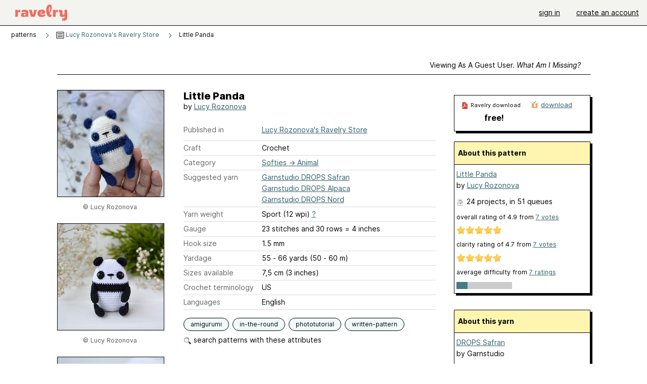

--- FILE ---
content_type: text/javascript; charset=utf-8
request_url: https://www.ravelry.com/enablers/s/guest_specific_yarn_links/2708?s=1769418932878;0.38456563708216507&tag=2
body_size: 585
content:
var stamp = new Date().getTime() + ';' + Math.random();
        var content = "<div class=\"yarn_link_box\"><div class=\"yarn_link_body\" id=\"yarn_link_body_2708\"><div class=\"yarn_links\"><div class=\"divider\">buy this yarn <strong>online<\/strong><\/div><ul><li class=\"with_image yarn_buying_options\"><a class=\"logo\" data-beacon-action=\"buy\" data-beacon-context=\"buy_box_logo\" data-beacon-group=\"yarn_links\" data-beacon-value=\"713690\" href=\"/enablers/c/guest_specific_yarn_links/713690?s=1769418933&amp;tid=2708&amp;tag=2\" rel=\"nofollow\" target=\"_new\" title=\"Visit this store\"><img alt=\"\" height=\"31\" src=\"https://creative-cdn.ravelrycache.com/assets/1105239855/Untitled_design.png\" width=\"88\"><\/img><\/a><div class=\"yarn_link_item\"><a data-beacon-action=\"buy\" data-beacon-context=\"buy_box_logo_site\" data-beacon-group=\"yarn_links\" data-beacon-value=\"713690\" href=\"/enablers/c/guest_specific_yarn_links/713690?s=1769418933&amp;tid=2708&amp;tag=2\" rel=\"nofollow\" target=\"_new\">Rito<\/a><a class=\"location\" data-beacon-action=\"buy\" data-beacon-context=\"buy_box_logo_location\" data-beacon-group=\"yarn_links\" data-beacon-value=\"713690\" href=\"/enablers/c/guest_specific_yarn_links/713690?s=1769418933&amp;tid=2708&amp;tag=2\" rel=\"nofollow\" target=\"_new\">United States<\/a><\/div><\/li><\/ul><\/div><div style=\"clear:both;\"><\/div><\/div><div class=\"yarn_link_bottom\"><\/div><\/div>";
        if ($('guest_specific_yarn_links')) { $('guest_specific_yarn_links').innerHTML = content; R.ads.yarnLinkZoneLoaded(); } else { document.write(content); }